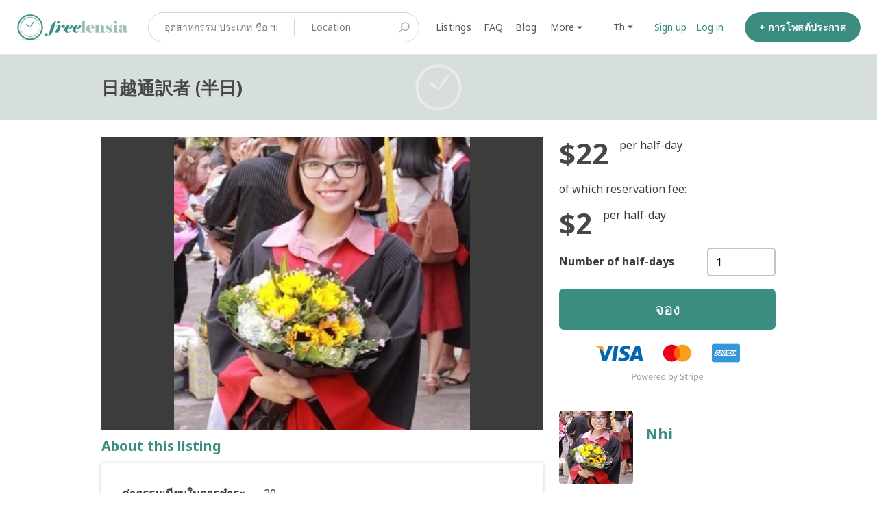

--- FILE ---
content_type: text/html; charset=utf-8
request_url: https://www.freelensia.com/th-TH/listings/490526-%E6%97%A5%E8%B6%8A%E9%80%9A%E8%A8%B3%E8%80%85-%E5%8D%8A%E6%97%A5
body_size: 23251
content:
<!DOCTYPE html>
<!--[if lt IE 7]> <html lang="en" class="no-js oldie ie6"> <![endif]-->
<!--[if IE 7 ]> <html lang="en" class="no-js oldie ie7"> <![endif]-->
<!--[if IE 8 ]> <html lang="en" class="no-js oldie ie8"> <![endif]-->
<!--[if (gt IE 8)|!(IE)]><!--> <html lang="th-TH" class="no-js"> <!--<![endif]-->
<head>
<meta charset='utf-8'>
<script>
  function onDocumentReady(fn) {
    if (document.attachEvent ? document.readyState === "complete" : document.readyState !== "loading"){
      fn();
    } else {
      document.addEventListener('DOMContentLoaded', fn);
    }
  };
</script>
<script type="text/javascript">
 (function(exports) {
   exports.ampClient = {
     logEvent: function(eventType, eventProperties, opt_callback) {
         // No-op
         opt_callback();
     }
   }
 })(window);

</script>


<script>
if (typeof onDocumentReady === 'undefined') { onDocumentReady = function() {}; }
<!-- - if google_analytics_key -->
<!-- = render partial: "analytics/customer_analytics", locals: {google_analytics_key: google_analytics_key} -->
</script>


<style>
  @import url(//fonts.googleapis.com/css?family=Source+Sans+Pro:400,600,700&subset=latin-ext);
</style>
<style type="text/css">
 /**
  * The fonts included are copyrighted by the vendor listed below.
  *
  * Vendor:      Mark Simonson Studio
  * License URL: https://www.fontspring.com/licenses/mark-simonson-studio/webfont
  *
  *
  */


 @font-face {
   /* 'ProximaNovaSoft-Regular' */
   font-family: 'Proxima Nova Soft';
   src: url('https://assets-sharetribecom.sharetribe.com/webfonts/proximanovasoft/proximanovasoft-regular-webfont.eot');
   src: url('https://assets-sharetribecom.sharetribe.com/webfonts/proximanovasoft/proximanovasoft-regular-webfont.eot?#iefix') format('embedded-opentype'),
   url('https://assets-sharetribecom.sharetribe.com/webfonts/proximanovasoft/proximanovasoft-regular-webfont.woff2') format('woff2'),
   url('https://assets-sharetribecom.sharetribe.com/webfonts/proximanovasoft/proximanovasoft-regular-webfont.woff') format('woff'),
   url('https://assets-sharetribecom.sharetribe.com/webfonts/proximanovasoft/proximanovasoft-regular-webfont.ttf') format('truetype'),
   url('https://assets-sharetribecom.sharetribe.com/webfonts/proximanovasoft/proximanovasoft-regular-webfont.svg#proxima_nova_softregular') format('svg');
   font-weight: 400;
   font-style: normal;
 }

 @font-face {
   /* 'ProximaNovaSoft-Medium' */
   font-family: 'Proxima Nova Soft';
   src: url('https://assets-sharetribecom.sharetribe.com/webfonts/proximanovasoft/proximanovasoft-medium-webfont.eot');
   src: url('https://assets-sharetribecom.sharetribe.com/webfonts/proximanovasoft/proximanovasoft-medium-webfont.eot?#iefix') format('embedded-opentype'),
   url('https://assets-sharetribecom.sharetribe.com/webfonts/proximanovasoft/proximanovasoft-medium-webfont.woff2') format('woff2'),
   url('https://assets-sharetribecom.sharetribe.com/webfonts/proximanovasoft/proximanovasoft-medium-webfont.woff') format('woff'),
   url('https://assets-sharetribecom.sharetribe.com/webfonts/proximanovasoft/proximanovasoft-medium-webfont.ttf') format('truetype'),
   url('https://assets-sharetribecom.sharetribe.com/webfonts/proximanovasoft/proximanovasoft-medium-webfont.svg#proxima_nova_softmedium') format('svg');
   font-weight: 500;
   font-style: normal;
 }

 @font-face {
   /* 'ProximaNovaSoft-Semibold' */
   font-family: 'Proxima Nova Soft';
   src: url('https://assets-sharetribecom.sharetribe.com/webfonts/proximanovasoft/proximanovasoft-semibold-webfont.eot');
   src: url('https://assets-sharetribecom.sharetribe.com/webfonts/proximanovasoft/proximanovasoft-semibold-webfont.eot?#iefix') format('embedded-opentype'),
   url('https://assets-sharetribecom.sharetribe.com/webfonts/proximanovasoft/proximanovasoft-semibold-webfont.woff2') format('woff2'),
   url('https://assets-sharetribecom.sharetribe.com/webfonts/proximanovasoft/proximanovasoft-semibold-webfont.woff') format('woff'),
   url('https://assets-sharetribecom.sharetribe.com/webfonts/proximanovasoft/proximanovasoft-semibold-webfont.ttf') format('truetype'),
   url('https://assets-sharetribecom.sharetribe.com/webfonts/proximanovasoft/proximanovasoft-semibold-webfont.svg#proxima_nova_softsemibold') format('svg');
   font-weight: 600;
   font-style: normal;
 }

 @font-face {
   /* 'ProximaNovaSoft-Bold' */
   font-family: 'Proxima Nova Soft';
   src: url('https://assets-sharetribecom.sharetribe.com/webfonts/proximanovasoft/proximanovasoft-bold-webfont.eot');
   src: url('https://assets-sharetribecom.sharetribe.com/webfonts/proximanovasoft/proximanovasoft-bold-webfont.eot?#iefix') format('embedded-opentype'),
   url('https://assets-sharetribecom.sharetribe.com/webfonts/proximanovasoft/proximanovasoft-bold-webfont.woff2') format('woff2'),
   url('https://assets-sharetribecom.sharetribe.com/webfonts/proximanovasoft/proximanovasoft-bold-webfont.woff') format('woff'),
   url('https://assets-sharetribecom.sharetribe.com/webfonts/proximanovasoft/proximanovasoft-bold-webfont.ttf') format('truetype'),
   url('https://assets-sharetribecom.sharetribe.com/webfonts/proximanovasoft/proximanovasoft-bold-webfont.svg#proxima_nova_softbold') format('svg');
   font-weight: 700;
   font-style: normal;
 }
</style>

<meta content='width=device-width, initial-scale=1.0, user-scalable=no' name='viewport'>
<meta content='website' property='og:type'>
<meta content='th-TH' http-equiv='content-language'>
<meta content='summary' name='twitter:card'>
<link href='https://cdnjs.cloudflare.com/ajax/libs/fancybox/3.0.47/jquery.fancybox.min.css' rel='stylesheet'>
<!-- Additional meta tags for SEO, etc. -->

<title>日越通訳者 (半日) - Freelensia</title>
<meta content='日越通訳者 (半日) - Freelensia' property='og:title'>
<meta content='日越通訳者 (半日) - Freelensia' name='twitter:title'>
<meta content='Nhi' name='author'>
<meta content='日越通訳者' name='keywords'>
<meta content='https://www.freelensia.com/th-TH/listings/490526-%E6%97%A5%E8%B6%8A%E9%80%9A%E8%A8%B3%E8%80%85-%E5%8D%8A%E6%97%A5' property='og:url'>
<meta content='https://www.freelensia.com' name='identifier-url'>
<meta content='Freelensia' name='copyright'>
<meta content='https://www.freelensia.com/th-TH/listings/490526-%E6%97%A5%E8%B6%8A%E9%80%9A%E8%A8%B3%E8%80%85-%E5%8D%8A%E6%97%A5' name='twitter:url'>
<meta content='Freelensia' property='og:site_name'>
<meta content='ทุกเวลา ทุกสถานที่ และทุกภาษา - จองล่ามออนไลน์' name='description'>
<meta content='ทุกเวลา ทุกสถานที่ และทุกภาษา - จองล่ามออนไลน์' property='og:description'>
<meta content='ทุกเวลา ทุกสถานที่ และทุกภาษา - จองล่ามออนไลน์' name='twitter:description'>
<meta content='https://freelensia-images.s3-ap-southeast-1.amazonaws.com/images/listing_images/images/1228478/medium/thienn.jpg?1577345642' property='og:image'>
<meta content='360' property='og:image:width'>
<meta content='270' property='og:image:height'>
<meta content='https://freelensia-images.s3-ap-southeast-1.amazonaws.com/images/listing_images/images/1228478/medium/thienn.jpg?1577345642' name='twitter:image'>
<link href='https://www.freelensia.com/th-TH/listings/490526-%E6%97%A5%E8%B6%8A%E9%80%9A%E8%A8%B3%E8%80%85-%E5%8D%8A%E6%97%A5' rel='canonical'>
<meta content='th_TH' property='og:locale'>
<meta content='@freelensia' name='twitter:site'>
<!-- CSS -->
<link rel="stylesheet" media="screen" href="/assets/application-6bd0a02d16d3ee927f2791e6a35c10529bf34ac351815b9d81ef7907552bc39a.css" />
<style>
  button,.button,.big-button,.inline-big-button,.tribe-actions,.marketplace-lander button.action-button,.noUi-connect,.pagination .current,.toggle-menu a:hover,.toggle-menu .toggle-menu-link:hover,.badge,.enabled-book-button,.disabled-book-button,.message-book-button,.listing-shape-delete-button { background: #3c8d81; }
  button:hover,.button:hover,.big-button:hover,.inline-big-button:hover,.tribe-actions a:hover,.marketplace-lander button.action-button:hover,.home-toolbar-button-group-button:hover,.home-toolbar-show-filters-button:hover,.enabled-book-button:hover,.disabled-book-button:hover,.message-book-button:hover,.listing-shape-delete-button:hover { background: #347b71; }
  button:active,.button:active,.big-button:active,.inline-big-button:active,.home-toolbar-button-group-button:active,.home-toolbar-show-filters-button:active,.enabled-book-button:active,.disabled-book-button:active,.message-book-button:active,.listing-shape-delete-button:active { background: #2d6960; }
  .feed-actions .request-link,.view-item .listing-icons a:hover,.pagination a,a,.checkbox-option-checkmark { color: #3c8d81; }
  .feed-actions .request-link:hover,a:hover { color: #255750; }
  .marketplace-lander figure.marketplace-cover { background-image: url("https://freelensia-images.s3-ap-southeast-1.amazonaws.com/images/communities/cover_photos/40017/hd_header/For_1920-450.png?1515171431"); }
  .marketplace-lander figure.marketplace-cover-small { background-image: url("https://freelensia-images.s3-ap-southeast-1.amazonaws.com/images/communities/small_cover_photos/40017/hd_header/For_1920-96.png?1515171666"); }
  .marketplace-lander .marketplace-lander-content-title { color: #ffffff; }
  .marketplace-lander .marketplace-lander-content-description { color: #ffffff; }
  .datepicker table tr td.active:hover,.datepicker table tr td.active:hover:hover,.datepicker table tr td.active.disabled:hover,.datepicker table tr td.active.disabled:hover:hover,.datepicker table tr td.active:focus,.datepicker table tr td.active:hover:focus,.datepicker table tr td.active.disabled:focus,.datepicker table tr td.active.disabled:hover:focus,.datepicker table tr td.active:active,.datepicker table tr td.active:hover:active,.datepicker table tr td.active.disabled:active,.datepicker table tr td.active.disabled:hover:active,.datepicker table tr td.active.active,.datepicker table tr td.active:hover.active,.datepicker table tr td.active.disabled.active,.datepicker table tr td.active.disabled:hover.active,.open .dropdown-toggle.datepicker table tr td.active,.open .dropdown-toggle.datepicker table tr td.active:hover,.open .dropdown-toggle.datepicker table tr td.active.disabled,.open .dropdown-toggle.datepicker table tr td.active.disabled:hover,.datepicker table tr td.day.range,.datepicker table tr td.day.selected { background-color: #3c8d81; }
  .datepicker table tr td.day:hover,.datepicker table tr td.day.range:hover,.datepicker table tr td.day.range:hover:hover,.datepicker table tr td.day.selected:hover,.datepicker table tr td.day.selected:hover:hover { background-color: #347b71; }
  a:active { color: #16342f; }
  .toggle-menu a.login-form:hover,.toggle-menu .toggle-menu-item.login-form:hover,.toggle-menu .login-form.toggle-menu-title:hover { color: #6ec1b5; }
  .new-listing-link { background: #2ab865; }
  .new-listing-link:hover { background: #25a35a; }
  .new-listing-link:active { background: #218e4e; }
  .header-wide-logo { background-image: url("https://freelensia-images.s3-ap-southeast-1.amazonaws.com/images/communities/wide_logos/40017/header/Freelensia_Platform_Logo.png?1567706105"); }
  .header-square-logo { background-image: url("https://freelensia-images.s3-ap-southeast-1.amazonaws.com/images/communities/logos/40017/header_icon/Clock_with_freelensia_square_%28font_elephant__for_facebook_profile%29.jpg?1490554629"); }
  .home-toolbar-button-group-button.selected,.home-toolbar-show-filters-button.selected { background-color: #3c8d81; border-color: #2d6960; }
  @media (min-width: 48em) {
  .feed-actions .request-link,.view-item .button,.view-profile .button,.view-profile .add-profile-picture-link { background: #3c8d81; }
  .feed-actions .request-link:hover,.view-item .button:hover,.view-profile .button:hover { background: #347b71; }
  .feed-actions .request-link:active,.view-item .button:active,.view-profile .button:active,.view-profile .add-profile-picture-link:hover { background: #2d6960; }
  .feed-map-link a.map-link:hover { color: #3c8d81; }
  }
  @media (-webkit-min-device-pixel-ratio: 1.5) {
  .header-wide-logo { background-image: url("https://freelensia-images.s3-ap-southeast-1.amazonaws.com/images/communities/wide_logos/40017/header_highres/Freelensia_Platform_Logo.png?1567706105"); }
  .header-square-logo { background-image: url("https://freelensia-images.s3-ap-southeast-1.amazonaws.com/images/communities/logos/40017/header_icon_highres/Clock_with_freelensia_square_%28font_elephant__for_facebook_profile%29.jpg?1490554629"); }
  }
  @media (min-resolution: 144dpi) {
  .header-wide-logo { background-image: url("https://freelensia-images.s3-ap-southeast-1.amazonaws.com/images/communities/wide_logos/40017/header_highres/Freelensia_Platform_Logo.png?1567706105"); }
  .header-square-logo { background-image: url("https://freelensia-images.s3-ap-southeast-1.amazonaws.com/images/communities/logos/40017/header_icon_highres/Clock_with_freelensia_square_%28font_elephant__for_facebook_profile%29.jpg?1490554629"); }
  }
</style>

<style>
.footer__container--dark .footer__social-media-link > svg {
fill: #FFFFFF;
}
.footer__container--dark .footer__social-media-link:hover > svg {
fill: #D9D9D9;
}
.footer__container--dark .footer__social-media-link > svg .icon-with-stroke {
stroke: #FFFFFF;
}
.footer__container--dark .footer__social-media-link:hover > svg .icon-with-stroke {
stroke: #D9D9D9;
}
.footer__container--light .footer__social-media-link > svg {
fill: #3C8D81;
}
.footer__container--light .footer__social-media-link:hover > svg {
fill: rgb(60,141,129, 0.5);
}
.footer__container--light .footer__social-media-link > svg .icon-with-stroke {
stroke: #3C8D81;
}
.footer__container--light .footer__social-media-link:hover > svg .icon-with-stroke {
stroke: rgb(60,141,129, 0.5);
}
.footer__container--marketplace_color {
background-color: #3C8D81;
}
.footer__container--marketplace_color .footer__social-media-link > svg {
fill: #FFFFFF;
}
.footer__container--marketplace_color .footer__social-media-link:hover > svg {
fill: #D9D9D9;
}
.footer__container--marketplace_color .footer__social-media-link > svg .icon-with-stroke {
stroke: #FFFFFF;
}
.footer__container--marketplace_color .footer__social-media-link:hover > svg .icon-with-stroke {
stroke: #D9D9D9;
}
.footer__container--logo .footer__social-media-link > svg {
fill: rgb(60,60,60);
}
.footer__container--logo .footer__social-media-link:hover > svg {
fill: rgb(60,60,60, 0.5);
}
.footer__container--logo .footer__social-media-link > svg .icon-with-stroke {
stroke: rgb(217,217,217);
}
.footer__container--logo .footer__social-media-link:hover > svg .icon-with-stroke {
stroke: rgb(217,217,217, 0.5);
}
</style>

<link rel="stylesheet" media="screen" href="/assets/app-bundle-6ceb5b4033f5186220818e5787b4d799da254c1d900ae6c9b35f0f3b91b07aa2.css" />
<!-- Modernizr, in the head tag, right after stylesheets, for best performance: -->
<script src="/assets/modernizr.min-d37c074a67e80ccdc070c470e7679a75e753220e0237f670af2348d7ba88225b.js"></script>
<!-- Detect if JS is enabled. duplicate of what Modernizr is doing, but we plan to get rid of Modernizr at some point. -->
<script>
  document.documentElement.className += ' js-enabled';
</script>
<!-- Android pre Jellybean has an ugly bug, which prevents font-size 0 technique from -->
<!-- removing the spaces between inline-blocks. Remove this piece of code when pre Jellybean becomes unsupported -->
<script>
  Modernizr.addTest('androidPreJellybean', function(){
    var ua = navigator.userAgent;
    if( ua.indexOf("Android") >= 0 ) {
      var androidversion = parseFloat(ua.slice(ua.indexOf("Android")+8));
      return androidversion < 4.1
    }
  });
</script>
<meta name="csrf-param" content="authenticity_token" />
<meta name="csrf-token" content="5gKYwcMZNkEQ9IsGfYBOxybUrmPtgnpxBnr5w7I7NT81CPwAm5b/wPI9UnE2GYyP/FyNTGYV7lYnXwcuOpHJiw==" />
<link href='https://freelensia-images.s3-ap-southeast-1.amazonaws.com/images/listing_images/images/1228478/medium/thienn.jpg?1577345642' rel='image_src'>
<link href='https://freelensia-images.s3-ap-southeast-1.amazonaws.com/images/communities/favicons/40017/favicon/1a_White_inside_white_outside.png?1684803955' rel='shortcut icon'>
<link href='https://freelensia-images.s3-ap-southeast-1.amazonaws.com/images/communities/logos/40017/apple_touch/Clock_with_freelensia_square_%28font_elephant__for_facebook_profile%29.jpg?1490554629' rel='apple-touch-icon-precomposed'>
<link rel="alternate" type="application/atom+xml" title="ATOM" href="https://www.freelensia.com/listings.atom?locale=th-TH" />
<!-- FB Meta Tag for FLS Avatar-->
<meta property="fb:pages" content="112953680124757" />

<!-- Google+ Meta Tag for FLS Avatar-->
<meta name="google-site-verification" content="KKJvEikgK2rAce1YK_a9uxsg5hUjHoTdDGtW4NOwhys" />

<!--202010 Naver Meta Tag -->
<meta name="naver-site-verification" content="c14753a4e13e6f90f94e5036a756e5ac84019f93" />


<!-- Google+ Authorship -->
<link rel="author" href="https://plus.google.com/106669183247173004321/posts"/>
<!--Import notosans-->
<link href="https://fonts.googleapis.com/css?family=Noto+Sans:400,700" rel="stylesheet">

<meta name="viewport" content="width=device-width, initial-scale=1, maximum-scale=1, user-scalable=no">

<!-- BEGIN JIVOSITE CODE {literal} -->
<script type='text/javascript'>
  (function () {
    var widget_id = 'Y99FQnZjfU';
    var d = document;
    var w = window;

    function l() {
      var s = document.createElement('script');
      s.type = 'text/javascript';
      s.async = true;
      s.src = '//code.jivosite.com/script/geo-widget/' + widget_id;
      var ss = document.getElementsByTagName('script')[0];
      ss.parentNode.insertBefore(s, ss);
    }

    if (d.readyState == 'complete') {
      l();
    } else {
      if (w.attachEvent) {
        w.attachEvent('onload', l);
      } else {
        w.addEventListener('load', l, false);
      }
    }
  })();</script>
<!-- {/literal} END JIVOSITE CODE -->

<script
        src="https://code.jquery.com/jquery-3.2.1.slim.min.js"
        integrity="sha256-k2WSCIexGzOj3Euiig+TlR8gA0EmPjuc79OEeY5L45g="
        crossorigin="anonymous"></script>

<!--BEGIN Freelensia Code-->
<style>

    /*Hide sign up button*/
    #homepage-filters > section > div > figure > div > .search-form {
        display: none;
    }

    /*Remove warning sign under display name in user profile view*/
    #person_settings_form > .edit_person > .alert-box-icon:nth-child(9),
    #person_settings_form > .edit_person > .alert-box-icon:nth-child(9) + small {
        display: none;
    }

    /*Remove "What is this?" next to invite code*/
    #help_invitation_code_link {
        display: none;
    }

    /*Customize cover photo (landing photo) title and description*/
    /*1. Main View*/
    .marketplace-lander .marketplace-lander-content-title {
        color: #ffffff;
        font-family: 'Noto Sans', sans-serif;
        font-size: 40px; /* Change font size of 1st line text*/
        max-width: 45%; /*ensures text does not cross into the clock*/
        line-height: 1.2em; /*adjust the space between 2 lines*/
        margin-bottom: 0;
        margin-top: 30px;
        margin-left: 5px;
        text-align: left;
        padding-left: 0;
    }

    .marketplace-lander .marketplace-lander-content-description {
        font-size: 31px; /* Change font size of second line text*/
        font-family: 'Noto Sans', sans-serif; /* Using imported noto sans*/
        max-width: 44%; /*ensures text does not cross into the clock*/
        margin-top: 5px;
        font-weight: 100;
        text-align: left;
        margin-left: 5px;
        padding-left: 0px;
    }

    .marketplace-lander figure.marketplace-cover {
        max-width: 100%;
        height: auto;
    }

    /*2. Ipad horizontal*/
    @media (min-width: 1024px) and (max-width: 1099px) {

        .marketplace-lander .marketplace-lander-content-title {
            font-size: 22px;
        }

        .marketplace-lander .marketplace-lander-content-description {
            font-size: 18px;
        }
    }

    /*3. Ipad vertical (md)*/
    @media (min-width: 731px) and (max-width: 1023px) {

        .marketplace-lander .marketplace-lander-content-title {
            margin-top: 0;
            font-size: 19px;
        }

        .marketplace-lander .marketplace-lander-content-description {
            font-size: 16px;
        }
    }

    /*4. Big phone or smaller tablet - Sm*/
    @media (max-width: 730px) {
        .coverimage .marketplace-cover {
            background: #398D81 !important;
        }

        .marketplace-lander .marketplace-lander-content-title {
            margin-top: 0;
            text-align: center;
            max-width: 100%; /*allows text to flow freely for vertical phone as there are no images on the right side*/
        }

        .marketplace-lander .marketplace-lander-content-description {
            text-align: center;
            max-width: 100%; /*allows text to flow freely for vertical phone as there are no images on the right side*/
        }
    }

    /*5. Small phone - xs*/

    @media (max-width: 575px) {
        .marketplace-lander .marketplace-lander-content-title {
            font-size: 20px;
            max-width: 100%; /*allows text to flow freely for vertical phone as there are no images on the right side*/
        }

        .marketplace-lander .marketplace-lander-content-description {
            font-size: 16px;
            max-width: 100%; /*allows text to flow freely for vertical phone as there are no images on the right side*/
        }
    }

    /**
     * >>> 20191030 Troubleshoot highlight feature
     * Disable resize text area
     */
    textarea {
      resize: none;
    }

    /*<!--  Warning texts when user inputs contact information-- >*/
    .warned-input {
        border-color: #FF0000;
        -webkit-box-shadow: inset 0 1px 1px rgba(0, 0, 0, .075), 0 0 6px #ce8483;
        box-shadow: inset 0 1px 1px rgba(0, 0, 0, .075), 0 0 6px #ce8483;
    }

    .personal-info-warning {
        color: #FF0000;
        margin: 5px 0;
        position: relative;
        z-index: 1;
    }

    .hwt-container {
        position: relative;
        overflow: hidden !important;
        -webkit-text-size-adjust: none !important;
    }

    .hwt-backdrop {
        position: absolute !important;
        top: 0 !important;
        right: -99px !important;
        bottom: 0 !important;
        left: 0 !important;
        overflow-x: hidden !important;
        overflow-y: auto !important;

        /**
         * >>> 20191117 Update highlight and clean up - Start
         * Update the backdrop in mobile screens to fix incorrect position
         */
        // padding-right: 99px !important;
        padding: 0.43em 0.65em;
        padding-right: 112px !important;
    }

    @media (min-width: 768px) {
      .hwt-backdrop {
        padding: 0.65em 0.8em;
      }
    }
    /** >>> 20191117 Update highlight and clean up - End */

    .hwt-highlights {
        width: auto !important;
        height: auto !important;
        border-color: transparent !important;
        white-space: pre-wrap !important;
        word-wrap: break-word !important;
        color: transparent !important;
        overflow: hidden !important;

        // >>> 20191030 Troubleshoot highlight feature
        margin-right: 0.81rem;
    }

    .hwt-input {
        display: block !important;
        position: relative !important;
        margin: 0;
        padding: 0;
        border-radius: 0;
        font: inherit;
        overflow-x: hidden !important;
        overflow-y: auto !important;
    }

    .hwt-content {
        background: none transparent !important;
    }

    .hwt-content mark {
        padding: 0 !important;
        color: inherit;
    }

    /**
     * >>> 20191107 Update youtube display and tab line wrap - Start
     * Make youtube iframe inside blog post looks good at mobile view
     * Previously, youtube plugin of CKeditor set a fixed size for youtube's iframe
     * Apply this css to make the youtube's iframe responsive in mobile breakpoints
     */
    @media (max-width: 1023px) {
      p iframe {
        max-width: 100%;
        height: 100%;
        min-height: 50vw;
      }
    }

    /**
     * Reduce font size for the tab in smallest mobile breakpoint (iPhone 5/SE)
     * Currently, the tab wraps in iPhone 5's screen for all languages
     */
    @media (max-width: 375px) {
      .section-container .section-row .tab ul li a {
        font-size: 18px;
      }
    }

    /**
     * In mobile breakpoints, for `fr` and `ja, calculate font size base on percent of screenwidth
     * This helps the font size scale follow view width: not too small on big screen, not too big on small screen
     */
    @media (max-width: 575px) {
      .landing-tab-fr, .landing-tab-ja {
        font-size: 3.39vw !important;
      }
    }
    /** >>> 20191107 Update youtube display and tab line wrap - End */
</style>
<script>
  // Declare multi language dictionary
  var dict;
  var messages = dict = {
    vi: {
      personalInfoWarning: "Xin vui lòng không nhập thông tin liên lạc hoặc những link không được duyệt trên Freelensia. Nếu bạn vi phạm, tài khoản của bạn sẽ bị đóng và sự kiện của bạn sẽ bị hủy mà không có bồi thường.",
      accountLockedWarning: "Ban quản trị đã khóa tài khoản của bạn. Bạn có thể <a href=/en/user_feedbacks/new>liên hệ với Ban quản trị</a> nếu bạn có thắc mắc về tài khoản của mình."
    },
    ja: {
      personalInfoWarning: "フリレンシア上に連絡先や承認されていないリンクを入力しないでください。違反が発生する場合、アカウントを停止させイベントを無償でキャンセルいたします。",
      accountLockedWarning: "このアカウントは管理者よりロックされました。アカウントについてご質問がある場合、<a href=/en/user_feedbacks/new>管理者へお問い合わせ</a>ください。"
    },
    zh: {
      personalInfoWarning: "请勿在Freelensia上输入联系信息或未经授权的链接。 如果您违反此规定，您的帐户将被暂停，您的活动将被取消而不予赔偿。",
      accountLockedWarning: "此帐户已被管理员锁定。如果您对您的帐户有任何疑问，<a href=“user_feedbacks/new”>请联系管理员</a>。"
    },
    fr: {
      personalInfoWarning: "Veuillez ne pas entrer des informations de contact ou des liens non autorisés sur Freelensia. Si vous ne respectez pas cette règle, votre compte sera suspendu et votre événement sera annulé sans compensation.",
      accountLockedWarning: "Les administrateurs ont verouillé cet compte. Si vous avez des questions, veuillez  <a href=“user_feedbacks/new”>les contacter</a>."
    },
    en: {
      personalInfoWarning: "Please do not input contact information or unauthorized links on Freelensia. If you violate this rule, your account will be suspended and your event cancelled with no compensation.",
      accountLockedWarning: "The administrator has locked your account. You may <a href=/en/user_feedbacks/new>contact the administrator</a> if you have questions about your account."
    }
  };
  // Determine current language,
  var lang = ($('html').prop('lang') || '').toLowerCase();
  //Select dictionary of this session
  //If lang not available in defined dict, using 'en' as default option;
  messages = messages[lang] || messages['en'];


  $(document).ready(function () {

    //get current url
    var url = window.location.href;
//Get listing price quantity text
    var listing_price_quantity = $('.listing-price-quantity').text();

//Show Contact admin button for admin profile (removed 20180331 because now we can moderate profile messages)
    // if url contains "/siteadmin"
 //   if (url.indexOf('/siteadmin') > 0) {
      // show
 //     $('a.profile-contact-link').css('display', 'table');
      // hide
 //     $('a.profile-contact-link').css('display', 'none');
 //   }

//Removed the part that replacse the word "price" with "reservation fee" in different languages

    localStorage.setItem('banned_msg', messages.accountLockedWarning);
    // Modify banned message content
    if (url.indexOf('/access_denied') > 0) {
      //set message
      $('#new-message-form').html(localStorage.getItem('banned_msg'));
    }

    /**
     * >>> 20191107 Update youtube display and tab line wrap
     * Add custom class for homepage's tabs. This code is temporary placed here as we are having
     * a bug on backend which detect user's locale incorrectly on home page. Once this bug is solved,
     * we should move this code to backend
     */
    const numOfSlashChar = document.URL.match(/\//g).length;
    if (numOfSlashChar === 3 || numOfSlashChar === 2) { // URL is in format: https://freelensia.com/en or https://freelensia.com
      const locale = (/\/[a-z]{2}$/.exec(document.URL) || [lang])[0].replace('/', '');
      $('.section-container > .section-row > .tab > ul > li > a').addClass(`landing-tab-${locale}`);
    }


    /*Main function of Don*/
    mainFunction();
    /*End Main function of Don*/

  });

  function mainFunction() {

    //==========================================
    // Process to remove "received $60";
    //==========================================

    var markedText = "'accepted the request, received payment for $60'";
    //select and remove;
    $('a.conversation-title-link:contains(' + markedText + ')').remove();

    warningText(messages);

    //=======================================
    // Process remove received money
    //=======================================
    function removeReceivedPayment() {
      // Get list green message
      $('.message-mood-positive p').map(function (id, el) {
        // Get text of it
        var text = $(el).text();
        if (/,|、/.test(text) && /\$/.test(text)) {
          //determine separator
          var separator = text.search(',') !== -1 ? "," : "、";
          console.log(separator);
          //split
          var splited = text.split(separator);
          // Replace new text
          $(el).text(splited[0]);
        }
      });
    }
    removeReceivedPayment();

  }

  //=======================================
  // Process typing personal info warning;
  //=======================================

  function warningText(messages) {
    //Lib, Don't customize
    !function (t) {
      var e = "hwt", i = function (t, e) {
        this.init(t, e)
      };
      i.prototype = {
        init: function (t, e) {
          this.$el = t, e.onRanges = e.onRanges || function () {
          }, "function" === this.getType(e) && (e = {highlight: e}), "custom" === this.getType(e) ? (this.highlight = e, this.generate()) : console.error("valid config object not provided")
        }, getType: function (t) {
          var e = typeof t;
          if (!t) return "falsey";
          if (Array.isArray(t)) return 2 === t.length && "number" == typeof t[0] && "number" == typeof t[1] ? "range" : "array";
          if ("object" === e) {
            if (t instanceof RegExp) return "regexp";
            if (t.hasOwnProperty("highlight")) return "custom"
          } else if ("function" === e || "string" === e) return e;
          return "other"
        }, generate: function () {
          switch (this.$el.addClass("hwt-input hwt-content").on("input.hwt change", this.handleInput.bind(this)).on("scroll.hwt", this.handleScroll.bind(this)), this.$highlights = t("<div>", {class: "hwt-highlights hwt-content"}), this.$backdrop = t("<div>", {class: "hwt-backdrop"}).append(this.$highlights), this.$container = t("<div>", {class: "hwt-container"}).insertAfter(this.$el).append(this.$backdrop, this.$el).on("scroll", this.blockContainerScroll.bind(this)), this.browser = this.detectBrowser(), this.browser) {
            case"firefox":
              this.fixFirefox();
              break;
            case"ios":
              this.fixIOS();
            /**
             * >>> 20191117 Update highlight and clean up
             * Move below code from js to css and apply @media query for small screens
             */
            //   break;
            // /**
            //    * >>> 20191030 Troubleshoot highlight feature
            //    * Adjust size of the backdrop to match with the text area
            //    */
            // default:
            //   this.$backdrop.css({
            //     padding: "0.65em 0.8em"
            //   })
          }
          var self = this;
          setInterval(function () {
            self.handleInput();
          }, 100);
          this.isGenerated = !0, this.handleInput()
        }, detectBrowser: function () {
          var t = window.navigator.userAgent.toLowerCase();
          return -1 !== t.indexOf("firefox") ? "firefox" : t.match(/msie|trident\/7|edge/) ? "ie" : t.match(/ipad|iphone|ipod/) && -1 === t.indexOf("windows phone") ? "ios" : "other"
        }, fixFirefox: function () {
          var t = this.$highlights.css(["padding-top", "padding-right", "padding-bottom", "padding-left"]),
              e = this.$highlights.css(["border-top-width", "border-right-width", "border-bottom-width", "border-left-width"]);
          this.$highlights.css({
            padding: "0",
            "border-width": "0"
          }), this.$backdrop.css({
            "margin-top": "+=" + t["padding-top"],
            "margin-right": "+=" + t["padding-right"],
            "margin-bottom": "+=" + t["padding-bottom"],
            "margin-left": "+=" + t["padding-left"]
          }).css({
            "margin-top": "+=" + e["border-top-width"],
            "margin-right": "+=" + e["border-right-width"],
            "margin-bottom": "+=" + e["border-bottom-width"],
            "margin-left": "+=" + e["border-left-width"]
          })
        }, fixIOS: function () {
          this.$highlights.css({"padding-left": "+=3px", "padding-right": "+=3px"})
        }, handleInput: function (t) {
          var e = this.$el.val(), i = this.getRanges(e, this.highlight);
          this.highlight.onRanges && this.highlight.onRanges.bind(this.$el)(i);
          var n = this.removeStaggeredRanges(i), r = this.getBoundaries(n);
          this.renderMarks(r)
        }, getRanges: function (t, e) {
          switch (this.getType(e)) {
            case"array":
              return this.getArrayRanges(t, e);
            case"function":
              return this.getFunctionRanges(t, e);
            case"regexp":
              return this.getRegExpRanges(t, e);
            case"string":
              return this.getStringRanges(t, e);
            case"range":
              return this.getRangeRanges(t, e);
            case"custom":
              return this.getCustomRanges(t, e);
            default:
              if (!e) return [];
              console.error("unrecognized highlight type")
          }
        }, getArrayRanges: function (t, e) {
          var i = e.map(this.getRanges.bind(this, t));
          return Array.prototype.concat.apply([], i)
        }, getFunctionRanges: function (t, e) {
          return this.getRanges(t, e(t))
        }, getRegExpRanges: function (t, e) {
          for (var i, n = []; null !== (i = e.exec(t)) && (n.push([i.index, i.index + i[0].length]), e.global);) ;
          return n
        }, getStringRanges: function (t, e) {
          for (var i = [], n = t.toLowerCase(), r = e.toLowerCase(), s = 0; -1 !== (s = n.indexOf(r, s));) i.push([s, s + r.length]), s += r.length;
          return i
        }, getRangeRanges: function (t, e) {
          return [e]
        }, getCustomRanges: function (t, e) {
          var i = this.getRanges(t, e.highlight);
          return e.className && i.forEach(function (t) {
            t.className ? t.className = e.className + " " + t.className : t.className = e.className
          }), i
        }, removeStaggeredRanges: function (t) {
          var e = [];
          return t.forEach(function (t) {
            e.some(function (e) {
              return (t[0] > e[0] && t[0] < e[1]) !== (t[1] > e[0] && t[1] < e[1])
            }) || e.push(t)
          }), e
        }, getBoundaries: function (t) {
          var e = [];
          return t.forEach(function (t) {
            e.push({type: "start", index: t[0], className: t.className}), e.push({type: "stop", index: t[1]})
          }), this.sortBoundaries(e), e
        }, sortBoundaries: function (t) {
          t.sort(function (t, e) {
            return t.index !== e.index ? e.index - t.index : "stop" === t.type && "start" === e.type ? 1 : "start" === t.type && "stop" === e.type ? -1 : 0
          })
        }, renderMarks: function (t) {
          var e = this.$el.val();
          t.forEach(function (t, i) {
            var n;
            n = "start" === t.type ? "{{hwt-mark-start|" + i + "}}" : "{{hwt-mark-stop}}", e = e.slice(0, t.index) + n + e.slice(t.index)
          }), e = e.replace(/\n(\{\{hwt-mark-stop\}\})?$/, "\n\n$1"), e = e.replace(/</g, "&lt;").replace(/>/g, "&gt;"), "ie" === this.browser && (e = e.replace(/ /g, " <wbr>")), e = e.replace(/\{\{hwt-mark-start\|(\d+)\}\}/g, function (e, i) {
            var n = t[+i].className;
            return n ? '<mark class="' + n + '">' : "<mark>"
          }), e = e.replace(/\{\{hwt-mark-stop\}\}/g, "</mark>"), this.$highlights.html(e)
        }, handleScroll: function () {
          var t = this.$el.scrollTop();
          this.$backdrop.scrollTop(t);
          var e = this.$el.scrollLeft();

          // >>> 20191030 Troubleshoot highlight feature
          // this.$backdrop.css("transform", e > 0 ? "translateX(" + -e + "px)" : "")
        }, blockContainerScroll: function () {
          this.$container.scrollLeft(0)
        }, destroy: function () {
          this.$backdrop.remove(), this.$el.unwrap().removeClass("hwt-text hwt-input").off(e).removeData(e)
        }
      }, t.fn.highlightWithinTextarea = function (n) {
        return this.each(function () {
          var r = t(this), s = r.data(e);
          if ("string" == typeof n) if (s) switch (n) {
            case"update":
              s.handleInput();
              break;
            case"destroy":
              s.destroy();
              break;
            default:
              console.error("unrecognized method string")
          } else console.error("plugin must be instantiated first"); else s && s.destroy(), (s = new i(r, n)).isGenerated && r.data(e, s)
        })
      }
    }(jQuery);

    //Main Process
    function listenAndHighlight() {
      // Conditions that trigger warning => can customize
      var blacklist = [
        /(e-?mail)|(mail)|(CV)|(@)|(dot)/ig,
        /0\d{2,}/g,  //0 followed by two consecutive digits
        /\.\w{2,}/g //dot followed by two consecutive letters
      ];

      //Stored class,
      var classes = {
        textFields: 'textarea',
        warned: 'warned-input',
        warningMess: 'personal-info-warning'
      };
      var mess = messages.personalInfoWarning || dict.en.personalInfoWarning;
      var alertElement = '<p class="' + classes.warningMess + '">❗ ' + mess + '</p>';
      var options = {
        highlight: blacklist,
        onRanges: function (ranges) {
          /**
           * >>> 20191030 Troubleshoot highlight feature
           * Put the warning message outside of container. This is to maintain position between 
           * the text area and backdrop. Otherwise, the text area will shrink while backdrop 
           * remains the same size, and the hightlight won't match.
           */
          const container = this.parent();
          if (ranges.length) {
            if (!container.next().hasClass(classes.warningMess)) {
              container.after(alertElement);
            }
          }
          else {
            if (container.next().hasClass(classes.warningMess)) {
              container.next().remove();
            }
          }
        }
      };

      $(classes.textFields).highlightWithinTextarea(options);

      //This is for handling lately appended textarea (text field in listing)

      // Marked handled fields
      $(classes.textFields).data('cached', true);

      // On focus check if that fields was cached, if not, we init again
      /**
       * >>> 20190921 Troubleshoot Jivo Chat
       * Highlight text feature applied all to all text area, which cause JIVO CHAT not work
       * This fix is to ignore JIVO CHAT's input from highlight chat feature
       */
      const IGNORED_CLASS_NAMES = ['inputField_2G']
      $(document).on('focus', classes.textFields, function (e) {
        // If this input contains one `IGNORED_CLASS_NAME`, return and do nothing
        const classNameStr = $(this).context.className
        if (classNameStr) {
          const classNames = classNameStr.split(' ')
          const ignoredClass = classNames.filter(value => IGNORED_CLASS_NAMES.indexOf(value) !== -1)
          if (ignoredClass.length > 0) {
            return;
          }
        }

        // if not marked
        if (!$(this).data('cached')) {
          // init again
          $(this).highlightWithinTextarea(options);
          $(this).data('cached', true);
          $(this).focus();
        }
      });
    }

    listenAndHighlight();


  }

  //=======================================
  // End process typing personal info warning;
  //=======================================

</script>
<!--END Freelensia Code-->


</head>

<script src='https://cdn.ckeditor.com/4.11.1/full-all/ckeditor.js'></script>
<body>
<div id='sidewinder-wrapper'>
<script type="application/json" id="js-react-on-rails-context">{"railsEnv":"production","inMailer":false,"i18nLocale":"th-TH","i18nDefaultLocale":"en","rorVersion":"11.3.0","rorPro":false,"href":"https://www.freelensia.com/th-TH/listings/490526-%E6%97%A5%E8%B6%8A%E9%80%9A%E8%A8%B3%E8%80%85-%E5%8D%8A%E6%97%A5","location":"/th-TH/listings/490526-%E6%97%A5%E8%B6%8A%E9%80%9A%E8%A8%B3%E8%80%85-%E5%8D%8A%E6%97%A5","scheme":"https","host":"www.freelensia.com","port":null,"pathname":"/th-TH/listings/490526-%E6%97%A5%E8%B6%8A%E9%80%9A%E8%A8%B3%E8%80%85-%E5%8D%8A%E6%97%A5","search":null,"httpAcceptLanguage":null,"marketplaceId":40017,"loggedInUsername":null,"marketplace_color1":"#3C8D81","marketplace_color2":"#2ab865","marketplace_slogan_color":"#ffffff","marketplace_description_color":"#ffffff","serverSide":false}</script>

<script src="//maps.googleapis.com/maps/api/js?libraries=places&amp;key=AIzaSyB-BEnqJTrinesSh0CajVKQbU-YmHRWQQE"></script>
<div id="topbar-container"><div class="Topbar Topbar__topbar__7GUWt" data-reactroot="" data-reactid="1" data-react-checksum="-845419997"><div class="Topbar__topbarMobileMenu__3z-JE MenuMobile MenuMobile__menuMobile___Ivzx Topbar__topbarMobileMenu__3z-JE" tabindex="0" data-reactid="2"><div style="background-color:#3C8D81;" class="MenuMobile_overlay MenuMobile__overlay__2sZqq" data-reactid="3"></div><div class="MenuLabelMobile MenuMobile__menuLabelMobile__3uXwZ " data-reactid="4"><span class="MenuMobile__menuLabelMobileIcon__14XBz" title="Menu" data-reactid="5"><svg width="18" height="12" viewBox="18 19 18 12" xmlns="http://www.w3.org/2000/svg"><g fill="#34495E" fill-rule="evenodd" transform="translate(18 19)"><rect width="18" height="2" rx="1"/><rect y="5" width="18" height="2" rx="1"/><rect y="10" width="18" height="2" rx="1"/></g></svg></span></div><div class="OffScreenMenu MenuMobile__offScreenMenu__2fKaS" data-reactid="6"><div class="OffScreenMenu_scrollpane MenuMobile__scrollPane__2VvXd" data-reactid="7"><div class="OffScreenMenu_header MenuMobile__offScreenHeader__KnANh" data-reactid="8"><div class="LoginLinks LoginLinks__links__z-Tnd" data-reactid="9"><a class="Link__link__3pNRT LoginLinks__link__1GboG" href="/th-TH/signup" style="color:#3C8D81;" data-reactid="10">Sign up</a><a class="Link__link__3pNRT LoginLinks__link__1GboG" href="/th-TH/login" style="color:#3C8D81;" data-reactid="11">Log in</a></div></div><div class="OffScreenMenu_main MenuMobile__offScreenMain__1ruzb" data-reactid="12"><div class="MenuSection MenuMobile__menuSection__gD-As" data-reactid="13"><div class="MenuSection_title MenuMobile__menuSectionTitle__2HlQg" data-reactid="14">Menu</div><div class="MenuItem MenuItem__menuitem__3_-l_  MenuMobile__menuSectionMenuItem__2yMLC" data-reactid="15"><a class="MenuItem_link MenuItem__menuitemLink__2Eedg MenuMobile__menuSectionMenuItemLink__GfyW6" href="/th-TH" style="color:#3C8D81;" data-reactid="16">Home</a></div><div class="MenuItem MenuItem__menuitem__3_-l_  MenuMobile__menuSectionMenuItem__2yMLC" data-reactid="17"><a class="MenuItem_link MenuItem__menuitemLink__2Eedg MenuMobile__menuSectionMenuItemLink__GfyW6" href="/th-TH/listings" style="color:#3C8D81;" data-reactid="18">Listings</a></div><div class="MenuItem MenuItem__menuitem__3_-l_  MenuMobile__menuSectionMenuItem__2yMLC" data-reactid="19"><a class="MenuItem_link MenuItem__menuitemLink__2Eedg MenuMobile__menuSectionMenuItemLink__GfyW6" href="/th-TH/infos/faq" style="color:#3C8D81;" data-reactid="20">FAQ</a></div><div class="MenuItem MenuItem__menuitem__3_-l_  MenuMobile__menuSectionMenuItem__2yMLC" data-reactid="21"><a class="MenuItem_link MenuItem__menuitemLink__2Eedg MenuMobile__menuSectionMenuItemLink__GfyW6" href="/th-TH/blog" style="color:#3C8D81;" data-reactid="22">Blog</a></div><div class="MenuItem MenuItem__menuitem__3_-l_  MenuMobile__menuSectionMenuItem__2yMLC" data-reactid="23"><a class="MenuItem_link MenuItem__menuitemLink__2Eedg MenuMobile__menuSectionMenuItemLink__GfyW6" href="/th-TH/invitations/new" style="color:#3C8D81;" data-reactid="24">Invite new members</a></div><div class="MenuItem MenuItem__menuitem__3_-l_  MenuMobile__menuSectionMenuItem__2yMLC" data-reactid="25"><a class="MenuItem_link MenuItem__menuitemLink__2Eedg MenuMobile__menuSectionMenuItemLink__GfyW6" href="http://link.freelensia.com/careers-join" target="_blank" rel="noopener noreferrer" style="color:#3C8D81;" data-reactid="26">อาชีพ</a></div></div><!-- react-empty: 27 --></div><div class="OffScreenMenu_footer MenuMobile__offScreenFooter__3sjuV" data-reactid="28"><div class="MobileMenu_languages MenuMobile__languages__1Ekmy" data-reactid="29"><div class="MenuSection_title MenuMobile__menuSectionTitle__2HlQg" data-reactid="30"><span class="MenuMobile__menuSectionIcon__8bMU1" data-reactid="31"><svg width="16" height="16" viewBox="24 23 16 16" xmlns="http://www.w3.org/2000/svg"><g fill="none" fill-rule="evenodd" stroke="#B2B2B2"><path d="M38.708 30.975a6.73 6.73 0 0 1-6.727 6.733c-3.715 0-6.69-3.135-6.69-6.854 0-3.621 2.841-6.412 6.42-6.556a6.67 6.67 0 0 1 6.997 6.677zM31.711 24.297c-3.5 3.792-3.5 8.739 0 13.405M32.295 24.298c3.5 3.791 3.5 8.736 0 13.403M26.166 34.195H37.87M26.403 27.195h11.12M25.292 30.695h13.38"/></g></svg></span><!-- react-text: 32 -->Language<!-- /react-text --></div><div class="LanguagesMobile_languageList MenuMobile__languageList__DS1xm" data-reactid="33"><div class="LanguagesMobile_languageLink MenuMobile__languageLink__1XsC3" data-reactid="34"><a class="Link__link__3pNRT" href="/en/listings/490526-%E6%97%A5%E8%B6%8A%E9%80%9A%E8%A8%B3%E8%80%85-%E5%8D%8A%E6%97%A5" style="color:#3C8D81;" data-reactid="35">English</a></div><div class="LanguagesMobile_languageLink MenuMobile__languageLink__1XsC3" data-reactid="36"><a class="Link__link__3pNRT" href="/vi/listings/490526-%E6%97%A5%E8%B6%8A%E9%80%9A%E8%A8%B3%E8%80%85-%E5%8D%8A%E6%97%A5" style="color:#3C8D81;" data-reactid="37">Tiếng Việt</a></div><div class="LanguagesMobile_languageLink MenuMobile__languageLink__1XsC3" data-reactid="38"><a class="Link__link__3pNRT" href="/ja/listings/490526-%E6%97%A5%E8%B6%8A%E9%80%9A%E8%A8%B3%E8%80%85-%E5%8D%8A%E6%97%A5" style="color:#3C8D81;" data-reactid="39">日本語</a></div><div class="LanguagesMobile_languageLink MenuMobile__languageLink__1XsC3" data-reactid="40"><a class="Link__link__3pNRT" href="/zh/listings/490526-%E6%97%A5%E8%B6%8A%E9%80%9A%E8%A8%B3%E8%80%85-%E5%8D%8A%E6%97%A5" style="color:#3C8D81;" data-reactid="41">中文</a></div><div class="LanguagesMobile_languageLink MenuMobile__languageLink__1XsC3" data-reactid="42"><a class="Link__link__3pNRT" href="/ko/listings/490526-%E6%97%A5%E8%B6%8A%E9%80%9A%E8%A8%B3%E8%80%85-%E5%8D%8A%E6%97%A5" style="color:#3C8D81;" data-reactid="43">한국어</a></div><div class="LanguagesMobile_languageLink MenuMobile__languageLink__1XsC3" data-reactid="44"><a class="Link__link__3pNRT" href="/th-TH/listings/490526-%E6%97%A5%E8%B6%8A%E9%80%9A%E8%A8%B3%E8%80%85-%E5%8D%8A%E6%97%A5" style="color:#4a4a4a;" data-reactid="45">Thai</a></div><div class="LanguagesMobile_languageLink MenuMobile__languageLink__1XsC3" data-reactid="46"><a class="Link__link__3pNRT" href="/es-ES/listings/490526-%E6%97%A5%E8%B6%8A%E9%80%9A%E8%A8%B3%E8%80%85-%E5%8D%8A%E6%97%A5" style="color:#3C8D81;" data-reactid="47">Español</a></div><div class="LanguagesMobile_languageLink MenuMobile__languageLink__1XsC3" data-reactid="48"><a class="Link__link__3pNRT" href="/ru/listings/490526-%E6%97%A5%E8%B6%8A%E9%80%9A%E8%A8%B3%E8%80%85-%E5%8D%8A%E6%97%A5" style="color:#3C8D81;" data-reactid="49">Pусский</a></div><div class="LanguagesMobile_languageLink MenuMobile__languageLink__1XsC3" data-reactid="50"><a class="Link__link__3pNRT" href="/fr/listings/490526-%E6%97%A5%E8%B6%8A%E9%80%9A%E8%A8%B3%E8%80%85-%E5%8D%8A%E6%97%A5" style="color:#3C8D81;" data-reactid="51">Français</a></div><div class="LanguagesMobile_languageLink MenuMobile__languageLink__1XsC3" data-reactid="52"><a class="Link__link__3pNRT" href="/pt-BR/listings/490526-%E6%97%A5%E8%B6%8A%E9%80%9A%E8%A8%B3%E8%80%85-%E5%8D%8A%E6%97%A5" style="color:#3C8D81;" data-reactid="53">Português do Brasil</a></div><div class="LanguagesMobile_languageLink MenuMobile__languageLink__1XsC3" data-reactid="54"><a class="Link__link__3pNRT" href="/ar/listings/490526-%E6%97%A5%E8%B6%8A%E9%80%9A%E8%A8%B3%E8%80%85-%E5%8D%8A%E6%97%A5" style="color:#3C8D81;" data-reactid="55">Arabic</a></div></div></div></div></div></div></div><a class="Logo Topbar__topbarLogo__2_AjG blue Logo__logo__3sGgU" href="/th-TH" style="color:#3C8D81;" data-reactid="56"><img src="/landing_page/logo_blue.png" alt="Freelensia" class="Logo__logoImage__3oOkB" srcset="/landing_page/logo_blue.png 2x" data-reactid="57"/></a><div class="Topbar__topbarMediumSpacer__cbOwg" data-reactid="58"></div><div class="SearchBar__root__2hIPj" data-reactid="59"><button class="SearchBar__mobileToggle__3pjye" data-reactid="60"><div data-reactid="61"><svg width="17" height="17" viewBox="336 14 17 17" xmlns="http://www.w3.org/2000/svg"><g opacity=".7" fill="none" fill-rule="evenodd" transform="matrix(-1 0 0 1 352 15)" stroke-linecap="round" stroke-linejoin="round" stroke-width="1.5"><path d="M11 11l3.494 3.494"/><circle cx="6" cy="6" r="6"/></g></svg>
</div><span class="SearchBar__mobileToggleArrow__25aBI" style="border-bottom-color:transparent;" data-reactid="62"></span></button><form style="background-color:transparent;" class="SearchBar__form__27PQI" data-reactid="63"><input type="search" class="SearchBar__keywordInput__2HTav" placeholder="อุตสาหกรรม ประเภท ชื่อ ฯลฯ" data-reactid="64"/><input type="search" class="SearchBar__locationInput__3g__8" placeholder="Location" autocomplete="off" data-reactid="65"/><button type="submit" class="SearchBar__searchButton__1Ck2b" style="background-color:transparent;" data-reactid="66"><svg width="17" height="17" viewBox="336 14 17 17" xmlns="http://www.w3.org/2000/svg"><g opacity=".7" fill="none" fill-rule="evenodd" transform="matrix(-1 0 0 1 352 15)" stroke-linecap="round" stroke-linejoin="round" stroke-width="1.5"><path d="M11 11l3.494 3.494"/><circle cx="6" cy="6" r="6"/></g></svg>
</button><span class="SearchBar__focusContainer__2uI0-" data-reactid="67"></span></form></div><div class="Topbar__topbarMenuSpacer__3hqBi" data-reactid="68"><div class="MenuPriority MenuPriority__menuPriority__3y3Pu MenuPriority__noPriorityLinks__2I9oP" data-reactid="69"><div class="MenuPriority__priorityLinks__XgHdH" style="position:absolute;top:-2000px;left:-2000px;width:100%;" data-reactid="70"><a data-pid="Listings 0" class="MenuPriority__priorityLink__moBbL" href="/th-TH/listings" data-reactid="71">Listings</a><a data-pid="FAQ 0" class="MenuPriority__priorityLink__moBbL" href="/th-TH/infos/faq" data-reactid="72">FAQ</a><a data-pid="Blog 0" class="MenuPriority__priorityLink__moBbL" href="/th-TH/blog" data-reactid="73">Blog</a><a data-pid="อาชีพ 0" class="MenuPriority__priorityLink__moBbL" href="http://link.freelensia.com/careers-join" target="_blank" rel="noopener noreferrer" data-reactid="74">อาชีพ</a><a data-pid="Invite new members 2" class="MenuPriority__priorityLink__moBbL" href="/th-TH/invitations/new" data-reactid="75">Invite new members</a></div><div class="MenuPriority__hiddenLinks__1LcCU Menu Menu__menu__1nYnK Menu__openOnHover__2oCiU" tabindex="0" data-reactid="76"><div class="MenuLabel Menu__menuLabel__17fat " data-reactid="77"><span class="Menu__menuLabelIcon__3gpCG" data-reactid="78"><svg width="16" height="10" viewBox="18 19 18 12" xmlns="http://www.w3.org/2000/svg"><g fill="#34495E" fill-rule="evenodd" transform="translate(18 19)"><rect width="18" height="2" rx="1"/><rect y="5" width="18" height="2" rx="1"/><rect y="10" width="18" height="2" rx="1"/></g></svg></span><!-- react-text: 79 -->Menu<!-- /react-text --></div><div class="MenuContent Menu__menuContent__3VW0B Menu__transitionDelay__ulN-m" data-reactid="80"><div class="Menu__menuContentArrowBelow__2RPsL" style="left:25px;" data-reactid="81"></div><div class="Menu__menuContentArrowTop__2cSiD" style="left:25px;" data-reactid="82"></div><div class="MenuItem MenuItem__menuitem__3_-l_  " data-reactid="83"><a class="MenuItem_link MenuItem__menuitemLink__2Eedg " href="/th-TH" data-reactid="84">Home</a></div><div class="MenuItem MenuItem__menuitem__3_-l_  " data-reactid="85"><a class="MenuItem_link MenuItem__menuitemLink__2Eedg " href="/th-TH/listings" data-reactid="86">Listings</a></div><div class="MenuItem MenuItem__menuitem__3_-l_  " data-reactid="87"><a class="MenuItem_link MenuItem__menuitemLink__2Eedg " href="/th-TH/infos/faq" data-reactid="88">FAQ</a></div><div class="MenuItem MenuItem__menuitem__3_-l_  " data-reactid="89"><a class="MenuItem_link MenuItem__menuitemLink__2Eedg " href="/th-TH/blog" data-reactid="90">Blog</a></div><div class="MenuItem MenuItem__menuitem__3_-l_  " data-reactid="91"><a class="MenuItem_link MenuItem__menuitemLink__2Eedg " href="http://link.freelensia.com/careers-join" target="_blank" rel="noopener noreferrer" data-reactid="92">อาชีพ</a></div><div class="MenuItem MenuItem__menuitem__3_-l_  " data-reactid="93"><a class="MenuItem_link MenuItem__menuitemLink__2Eedg " href="/th-TH/invitations/new" data-reactid="94">Invite new members</a></div></div></div></div></div><div class="Topbar__topbarMenu__qgFN6 Menu Menu__menu__1nYnK Menu__openOnHover__2oCiU" tabindex="0" data-reactid="95"><div class="menu__label Menu__menuLabel__17fat Topbar__topbarLanguageMenuLabel__1zswS" data-reactid="96"><!-- react-text: 97 -->th<!-- /react-text --><span class="Menu__menuLabelDropdownIconOpen__3NfNG Menu__menuLabelDropdownIcon__1QkrJ" data-reactid="98"><svg width="8" height="10" viewBox="19 4 8 8" xmlns="http://www.w3.org/2000/svg"><path d="M19.615 9.793l2.995-3.134a.56.56 0 0 1 .781 0l2.994 3.134c.27.283.035.707-.39.707h-5.989c-.426 0-.66-.424-.39-.707" fill="#525961" fill-rule="evenodd"/></svg></span><span class="Menu__menuLabelDropdownIconClosed__3ja5m Menu__menuLabelDropdownIcon__1QkrJ" data-reactid="99"><svg width="8" height="10" viewBox="37 5 8 8" xmlns="http://www.w3.org/2000/svg"><path d="M44.385 8.207l-2.995 3.134a.56.56 0 0 1-.781 0l-2.994-3.134c-.27-.283-.035-.707.39-.707h5.989c.426 0 .66.424.39.707" fill="#505A66" fill-rule="evenodd"/></svg></span></div><div class="MenuContent Menu__menuContent__3VW0B Menu__transitionDelay__ulN-m" data-reactid="100"><div class="Menu__menuContentArrowBelow__2RPsL" style="left:25px;" data-reactid="101"></div><div class="Menu__menuContentArrowTop__2cSiD" style="left:25px;" data-reactid="102"></div><div class="MenuItem MenuItem__menuitem__3_-l_  " data-reactid="103"><a class="MenuItem_link MenuItem__menuitemLink__2Eedg " href="/en/listings/490526-%E6%97%A5%E8%B6%8A%E9%80%9A%E8%A8%B3%E8%80%85-%E5%8D%8A%E6%97%A5" data-reactid="104">English</a></div><div class="MenuItem MenuItem__menuitem__3_-l_  " data-reactid="105"><a class="MenuItem_link MenuItem__menuitemLink__2Eedg " href="/vi/listings/490526-%E6%97%A5%E8%B6%8A%E9%80%9A%E8%A8%B3%E8%80%85-%E5%8D%8A%E6%97%A5" data-reactid="106">Tiếng Việt</a></div><div class="MenuItem MenuItem__menuitem__3_-l_  " data-reactid="107"><a class="MenuItem_link MenuItem__menuitemLink__2Eedg " href="/ja/listings/490526-%E6%97%A5%E8%B6%8A%E9%80%9A%E8%A8%B3%E8%80%85-%E5%8D%8A%E6%97%A5" data-reactid="108">日本語</a></div><div class="MenuItem MenuItem__menuitem__3_-l_  " data-reactid="109"><a class="MenuItem_link MenuItem__menuitemLink__2Eedg " href="/zh/listings/490526-%E6%97%A5%E8%B6%8A%E9%80%9A%E8%A8%B3%E8%80%85-%E5%8D%8A%E6%97%A5" data-reactid="110">中文</a></div><div class="MenuItem MenuItem__menuitem__3_-l_  " data-reactid="111"><a class="MenuItem_link MenuItem__menuitemLink__2Eedg " href="/ko/listings/490526-%E6%97%A5%E8%B6%8A%E9%80%9A%E8%A8%B3%E8%80%85-%E5%8D%8A%E6%97%A5" data-reactid="112">한국어</a></div><div class="MenuItem MenuItem__menuitem__3_-l_  " data-reactid="113"><span class="MenuItem__activeIndicator__2AB6n" style="background-color:#3C8D81;" data-reactid="114"></span><a class="MenuItem_link MenuItem__menuitemLink__2Eedg " href="/th-TH/listings/490526-%E6%97%A5%E8%B6%8A%E9%80%9A%E8%A8%B3%E8%80%85-%E5%8D%8A%E6%97%A5" data-reactid="115">Thai</a></div><div class="MenuItem MenuItem__menuitem__3_-l_  " data-reactid="116"><a class="MenuItem_link MenuItem__menuitemLink__2Eedg " href="/es-ES/listings/490526-%E6%97%A5%E8%B6%8A%E9%80%9A%E8%A8%B3%E8%80%85-%E5%8D%8A%E6%97%A5" data-reactid="117">Español</a></div><div class="MenuItem MenuItem__menuitem__3_-l_  " data-reactid="118"><a class="MenuItem_link MenuItem__menuitemLink__2Eedg " href="/ru/listings/490526-%E6%97%A5%E8%B6%8A%E9%80%9A%E8%A8%B3%E8%80%85-%E5%8D%8A%E6%97%A5" data-reactid="119">Pусский</a></div><div class="MenuItem MenuItem__menuitem__3_-l_  " data-reactid="120"><a class="MenuItem_link MenuItem__menuitemLink__2Eedg " href="/fr/listings/490526-%E6%97%A5%E8%B6%8A%E9%80%9A%E8%A8%B3%E8%80%85-%E5%8D%8A%E6%97%A5" data-reactid="121">Français</a></div><div class="MenuItem MenuItem__menuitem__3_-l_  " data-reactid="122"><a class="MenuItem_link MenuItem__menuitemLink__2Eedg " href="/pt-BR/listings/490526-%E6%97%A5%E8%B6%8A%E9%80%9A%E8%A8%B3%E8%80%85-%E5%8D%8A%E6%97%A5" data-reactid="123">Português do Brasil</a></div><div class="MenuItem MenuItem__menuitem__3_-l_  " data-reactid="124"><a class="MenuItem_link MenuItem__menuitemLink__2Eedg " href="/ar/listings/490526-%E6%97%A5%E8%B6%8A%E9%80%9A%E8%A8%B3%E8%80%85-%E5%8D%8A%E6%97%A5" data-reactid="125">Arabic</a></div></div></div><div class="LoginLinks LoginLinks__links__z-Tnd Topbar__topbarLinks__CCME8" data-reactid="126"><a class="Link__link__3pNRT LoginLinks__link__1GboG" href="/th-TH/signup" style="color:#3C8D81;" data-reactid="127">Sign up</a><a class="Link__link__3pNRT LoginLinks__link__1GboG" href="/th-TH/login" style="color:#3C8D81;" data-reactid="128">Log in</a></div><a class="Topbar__topbarListingButton__2SNl8 AddNewListingButton AddNewListingButton__button__2H8yh AddNewListingButton__responsiveLayout__1JnL9" href="/th-TH/listings/new" title="การโพสต์ประกาศ" data-reactid="129"><span class="AddNewListingButton__backgroundContainer__4Nn3Z AddNewListingButton_background" style="background-color:#3C8D81;" data-reactid="130"></span><span class="AddNewListingButton__mobile__2JhHF AddNewListingButton_mobile" style="color:#3C8D81;" data-reactid="131">+ การโพสต์ประกาศ</span><span class="AddNewListingButton__desktop__17Luf AddNewListingButton_desktop" data-reactid="132">+ การโพสต์ประกาศ</span></a></div></div>
      <script type="application/json" class="js-react-on-rails-component" data-component-name="TopbarApp" data-dom-id="topbar-container">{"logo":{"href":"/th-TH","text":"Freelensia","image":"/landing_page/logo_white.png","image_highres":"/landing_page/logo_white.png"},"logo1":{"href":"/th-TH","text":"Freelensia","image":"/landing_page/logo_blue.png","image_highres":"/landing_page/logo_blue.png"},"search":{"search_placeholder":"อุตสาหกรรม ประเภท ชื่อ ฯลฯ","mode":"keyword_and_location"},"search_path":"/listings","menu":{"links":[{"link":"/th-TH","title":"Home","priority":-1},{"link":"/th-TH/listings","title":"Listings","priority":0},{"link":"/th-TH/infos/faq","title":"FAQ","priority":0},{"link":"/th-TH/blog","title":"Blog","priority":0},{"link":"/th-TH/invitations/new","title":"Invite new members","priority":2},{"link":"http://link.freelensia.com/careers-join","title":"อาชีพ","priority":0,"external":true}],"limit_priority_links":-1},"locales":{"current_locale_ident":"th-TH","current_locale":"th","available_locales":[{"locale_name":"English","locale_ident":"en","change_locale_uri":"/en/listings/490526-%E6%97%A5%E8%B6%8A%E9%80%9A%E8%A8%B3%E8%80%85-%E5%8D%8A%E6%97%A5"},{"locale_name":"Tiếng Việt","locale_ident":"vi","change_locale_uri":"/vi/listings/490526-%E6%97%A5%E8%B6%8A%E9%80%9A%E8%A8%B3%E8%80%85-%E5%8D%8A%E6%97%A5"},{"locale_name":"日本語","locale_ident":"ja","change_locale_uri":"/ja/listings/490526-%E6%97%A5%E8%B6%8A%E9%80%9A%E8%A8%B3%E8%80%85-%E5%8D%8A%E6%97%A5"},{"locale_name":"中文","locale_ident":"zh","change_locale_uri":"/zh/listings/490526-%E6%97%A5%E8%B6%8A%E9%80%9A%E8%A8%B3%E8%80%85-%E5%8D%8A%E6%97%A5"},{"locale_name":"한국어","locale_ident":"ko","change_locale_uri":"/ko/listings/490526-%E6%97%A5%E8%B6%8A%E9%80%9A%E8%A8%B3%E8%80%85-%E5%8D%8A%E6%97%A5"},{"locale_name":"Thai","locale_ident":"th-TH","change_locale_uri":"/th-TH/listings/490526-%E6%97%A5%E8%B6%8A%E9%80%9A%E8%A8%B3%E8%80%85-%E5%8D%8A%E6%97%A5"},{"locale_name":"Español","locale_ident":"es-ES","change_locale_uri":"/es-ES/listings/490526-%E6%97%A5%E8%B6%8A%E9%80%9A%E8%A8%B3%E8%80%85-%E5%8D%8A%E6%97%A5"},{"locale_name":"Pусский","locale_ident":"ru","change_locale_uri":"/ru/listings/490526-%E6%97%A5%E8%B6%8A%E9%80%9A%E8%A8%B3%E8%80%85-%E5%8D%8A%E6%97%A5"},{"locale_name":"Français","locale_ident":"fr","change_locale_uri":"/fr/listings/490526-%E6%97%A5%E8%B6%8A%E9%80%9A%E8%A8%B3%E8%80%85-%E5%8D%8A%E6%97%A5"},{"locale_name":"Português do Brasil","locale_ident":"pt-BR","change_locale_uri":"/pt-BR/listings/490526-%E6%97%A5%E8%B6%8A%E9%80%9A%E8%A8%B3%E8%80%85-%E5%8D%8A%E6%97%A5"},{"locale_name":"Arabic","locale_ident":"ar","change_locale_uri":"/ar/listings/490526-%E6%97%A5%E8%B6%8A%E9%80%9A%E8%A8%B3%E8%80%85-%E5%8D%8A%E6%97%A5"}]},"avatarDropdown":{"avatar":{"image":null,"givenName":"Removed user","familyName":null}},"newListingButton":{"text":"การโพสต์ประกาศ"},"i18n":{"locale":"th-TH","defaultLocale":"en"},"marketplace":{"marketplace_color1":"#3C8D81","location":"/th-TH/listings/490526-%E6%97%A5%E8%B6%8A%E9%80%9A%E8%A8%B3%E8%80%85-%E5%8D%8A%E6%97%A5"},"user":{"loggedInUsername":null,"isAdmin":false},"unReadMessagesCount":0,"notificationCount":0,"is_landing_page":false}</script>
      

<section class='marketplace-lander'>
<div class='coverimage'>
<figure class='marketplace-cover-small fluidratio'></figure>
<div class='coverimage-fade'>
<figure class='marketplace-cover-small-fade fluidratio'></figure>
</div>
</div>
<div class='title-container'>
<div class='title-header-wrapper'>
<div class='marketplace-title-header'>
<h1>
<span class='listing-title' id='listing-title'>日越通訳者 (半日)</span>
</h1>

</div>
</div>
</div>
</section>
<article class='page-content'>
<div class='wrapper'>

<script class='template' id='image-frame-template' type='text/template'>
<div class='listing-image-frame'>
<div class='listing-image-frame-content' id='listing-image-link'>
<div class='${aspectRatioClass} listing-image-vertical-centering'>
<a data-fancybox='gallery' href='${urlFull}'>
<img alt='日越通訳者 (半日)' class='listing-image ${aspectRatioClass}' src='${url}'>
</a>
</div>
</div>
</div>
</script>
<script class='template' id='image-thumbnail-template' type='text/template'>
<div class='listing-image-thumbnail-container'>
<img class='listing-image-thumbnail' src='${url}'>
<div class='fade'></div>
</div>
</script>

<div class='row'>
<div class='col-8 listing-details-container'>
<div class='row'>
<div class='col-12'>
<div class='listing-image-carousel'>
<div id='listing-image-frame'></div>
</div>
<div class='listing-image-thumbnail-stripe' id='thumbnail-stripe'></div>
</div>
</div>
<div class='row'>
<h2 class='custom-filter-header'>
About this listing
</h2>
<div class='listing-section other'>
<section class='section-card'>
<div class='form-group row'>
<label class='col-sm-2 col-4'>ค่าธรรมเนียมในการชำระเงินที่เหตุการณ์ (USD)</label>
<div class='col-sm-10 col-8 display-value'>
20
</div>
</div>
<div class='form-group row'>
<label class='col-sm-2 col-4'>รายชื่อภาษา</label>
<div class='col-sm-10 col-8 display-value'>
ภาษาญี่ปุ่น
</div>
</div>
<div class='form-group row'>
<label class='col-sm-2 col-4'>ภาษาที่แปล</label>
<div class='col-sm-10 col-8 display-value'>
ภาษาเวียดนาม, ภาษาญี่ปุ่น
</div>
</div>
<div class='form-group row'>
<label class='col-sm-2 col-4'>ประเภทการแปล</label>
<div class='col-sm-10 col-8 display-value'>
PG, ผู้เข้าร่วมบูธ
</div>
</div>
<div class='form-group row'>
<label class='col-sm-2 col-4'>การมี</label>
<div class='col-sm-10 col-8 display-value'>
การแปลในสถานที่
</div>
</div>
</section>
<div class='row'>
<div class='col-12 listing-description-content'>
</div>
</div>
</div>
</div>
<div class='row'>
<div class='col-12'>
<div class='listing-social'>
<div class='listing-fb-like-button'>
<div class="fb-like" data-send="true" data-layout="button_count" data-width="200" data-show-faces="false" ></div>
</div>
<div class='listing-tweet-button'>
<a class="twitter-share-button" data-count="horizontal" data-via="freelensia" data-text="日越通訳者 (半日)" href="https://twitter.com/share"></a>
</div>
<div class='listing-linkedin-button'>
<script src='https://platform.linkedin.com/in.js' type='text/javascript'>
<![CDATA[
    lang: th_TH
]]>
</script>
<script data-counter='right' data-id='18951600' type='IN/FollowCompany'></script>
<script data-url='https://www.freelensia.com/th-TH/listings/490526-%E6%97%A5%E8%B6%8A%E9%80%9A%E8%A8%B3%E8%80%85-%E5%8D%8A%E6%97%A5' type='IN/Share'></script>
</div>
</div>
</div>
</div>
<div class='view-item'>
<div class='discussion overflow-allowed' id='comments'>
<h2>
<i class="ss-chat icon-with_text"></i>
<div class='text-with-icon'>
Public discussion
<span id='comment_count'>(0)</span>
</div>
</h2>
<div class='follow-links' id='follow-links'>

</div>
<div id='comment-list'>

</div>
<div id='comment-form'>
You must
<a href="/th-TH/login">log in</a>
to send a new comment.

</div>
</div>
</div>
</div>
<aside class='col-4'>
<div class='row'>
<div class='col-12'>
<div class='listing-price'>
<span class='listing-price-amount'>
$22
</span>
per half-day
<p>
of which reservation fee:
</p>
<span class='listing-price-amount'>
$2
</span>
per half-day
</div>
</div>
</div>
<div class='row-with-divider'>
<div class='col-12'>
<div id='listing-message-links'>
<form id="booking-dates" action="/th-TH/transactions/new?listing_id=490526" accept-charset="UTF-8" method="get"><input name="utf8" type="hidden" value="&#x2713;" />
<div class='quantity-wrapper input-group clearfix'>
<div class='quantity-label-wrapper'>
<label class='quantity-label' for='quantity'>
Number of half-days
</label>
</div>
<div class='quantity-input input-sm required'>
<input id='quantity' min='1' name='quantity' placeholder='Quantity' step='1' type='number' value='1'>
</div>
</div>

<input type="hidden" name="listing_id" id="listing_id" value="490526" />
<button class='enabled-book-button'>
<div class='content'>
จอง
</div>
</button>
</form>

<div class='row'>
<div class='col-12'>
<a class="submit-payment-form-link" href="#"><img style="max-width: 100%" src="/assets/cc-badge-powevered-by-stripe-20348b9daf78235d4ff81f75c7ff73fd5de554790312260bb494167d3712c52a.png" />
</a>
</div>
</div>

</div>
</div>
</div>
<div class='row-with-divider'>
<div class='col-12'>
<div class='listing-author'>
<div class='listing-author-avatar'>
<a href="/th-TH/thienn"><img class="listing-author-avatar-image" src="https://freelensia-images.s3-ap-southeast-1.amazonaws.com/images/people/images/HdaXm6VO0kFayR0H8dmOxw/small/56852744_1046928632157524_131632840587608064_n.jpg?1572424308" /></a>
</div>
<div class='listing-author-details'>
<div class='listing-author-name'>
<a id="listing-author-link" class="listing-author-name-link" title="Nhi" href="/th-TH/thienn">Nhi</a>
</div>
</div>
</div>
</div>
</div>
<div class='row-with-divider listing-author-activity'>
<div class='col-12'>
<i class='listing-author-activity-icon ss-star'></i>
<div class='listing-author-activity-item'>
<div class='listing-author-activity-value'>
100%
positive
(1/1)
</div>
<div class='listing-author-activity-description'>
Review
</div>
</div>
</div>
</div>
<div class='row'>
<div class='col-12'>
<div id='googlemap'>
<div class='googlemap'>
<div class='jsmap listing-map' id='map_canvas'></div>
<div class='map-link'>
<a class='text-container' href='//maps.google.com/?q=No.26%2C+Bach+Dang+street%2C+Binh+Minh%2C+Vinh+Long' target='_blank'>
<i class="ss-action icon-part"></i>
<div class='text-part'>Open in Google Maps</div>
</a>
</div>
</div>

<div class='origin'></div>
<input value="No.26, Bach Dang street, Binh Minh, Vinh Long" type="hidden" name="origin_loc[address]" id="origin_loc_address" />
<input value="26 Đường Bạch Đằng, Phường 2, Tân Bình, Hồ Chí Minh 736464, Việt Nam" type="hidden" name="origin_loc[google_address]" id="origin_loc_google_address" />
<input value="10.8141" type="hidden" name="origin_loc[latitude]" id="origin_loc_latitude" />
<input value="106.671" type="hidden" name="origin_loc[longitude]" id="origin_loc_longitude" />

</div>
</div>
</div>
</aside>
</div>

</div>
</article>

<footer class='footer__container--marketplace_color'>
<div class='footer__content container'>
<div class='footer__links-container'>
<ul class='footer__link-list'>
<li class='footer__link-list-item'>
<a class='footer__link' href='https://www.freelensia.com/th-TH/infos/about'>เกี่ยวกับเรา</a>
</li>
<li class='footer__link-list-item'>
<a class='footer__link' href='https://www.freelensia.com/th-TH/infos/faq'>คำถามที่พบบ่อย</a>
</li>
<li class='footer__link-list-item'>
<a class='footer__link' href='https://www.freelensia.com/th-TH/blog'>บล็อก</a>
</li>
<li class='footer__link-list-item'>
<a class='footer__link' href='https://form.jotform.me/freelensia_careers/join'>อาชีพ</a>
</li>
<li class='footer__link-list-item'>
<a class='footer__link' href='https://www.freelensia.com/th-TH/user_feedbacks/new'>ติดต่อเรา</a>
</li>
<li class='footer__link-list-item'>
<a class='footer__link' href='https://www.freelensia.com/th-TH/invitations/new'>เชิญสมาชิกใหม่</a>
</li>
</ul>
<div class='footer__social-media'>
<a class='footer__social-media-link' href='https://www.facebook.com/freelensia/' rel='noreferrer' target='_blank'>
<svg class='footer__social-media-icon footer__facebook-icon' version='1.1' viewbox='0 0 12 22' xmlns:xlink='http://www.w3.org/1999/xlink' xmlns='http://www.w3.org/2000/svg'>
<path d='M7.78896556,22 L7.78896556,11.9648254 L11.3270218,11.9648254 L11.8567155,8.05386965 L7.78896556,8.05386965 L7.78896556,5.55689722 C7.78896556,4.42458426 8.11918279,3.65297638 9.8247272,3.65297638 L12,3.65200544 L12,0.15408855 C11.623687,0.106512375 10.3324948,0 8.83030221,0 C5.69405446,0 3.54703063,1.82255587 3.54703063,5.16968541 L3.54703063,8.05386965 L0,8.05386965 L0,11.9648254 L3.54703063,11.9648254 L3.54703063,22 L7.78896556,22 Z' fill-rule='evenodd' id='Facebook' stroke='none'></path>
</svg>

</a>
<a class='footer__social-media-link' href='https://twitter.com/freelensia' rel='noreferrer' target='_blank'>
<svg class='footer__social-media-icon footer__twitter-icon' version='1.1' viewbox='48 2 21 18' xmlns:xlink='http://www.w3.org/1999/xlink' xmlns='http://www.w3.org/2000/svg'>
<path d='M68.4207941,2.33276729 C67.5875898,2.8529685 66.6669159,3.23129666 65.6828825,3.43372529 C64.8990201,2.55134408 63.778736,2 62.5384615,2 C60.1610819,2 58.2317037,4.03466726 58.2317037,6.54397488 C58.2317037,6.90038768 58.2687101,7.24584281 58.3427229,7.57861011 C54.7620751,7.38886931 51.5879369,5.58200634 49.4617521,2.829323 C49.0905668,3.50293166 48.8786212,4.28438691 48.8786212,5.11659351 C48.8786212,6.69219186 49.6389341,8.08323988 50.7956639,8.89814488 C50.0902998,8.87622953 49.4247457,8.66976387 48.8427362,8.33180609 L48.8427362,8.38717119 C48.8427362,10.5896639 50.3280378,12.427093 52.3005901,12.8429079 C51.9394975,12.9496011 51.5582196,13.003236 51.165167,13.003236 C50.8876191,13.003236 50.6167997,12.9755535 50.3543908,12.9224953 C50.9027581,14.7270514 52.4929111,16.0413957 54.3785545,16.0765756 C52.9044669,17.2957611 51.0457373,18.022428 49.0277681,18.022428 C48.6801324,18.022428 48.3364216,18.0016661 48,17.9601423 C49.9063893,19.2473807 52.1721891,20 54.6045177,20 C62.530051,20 66.8626011,13.0770562 66.8626011,7.07167345 C66.8626011,6.87385858 66.8592369,6.67662042 66.8519478,6.48284259 C67.6935626,5.84210695 68.424719,5.04219666 69,4.13097946 C68.228473,4.49200602 67.3975115,4.7365352 66.5261795,4.84611195 C67.4160147,4.28438691 68.0989507,3.39393163 68.4207941,2.33276729' fill-rule='evenodd' id='Twitter' stroke='none'></path>
</svg>

</a>
<a class='footer__social-media-link' href='https://www.instagram.com/freelensia.interpreters' rel='noreferrer' target='_blank'>
<svg class='footer__social-media-icon footer__instagram-icon' viewbox='397 291 22 21' xmlns='http://www.w3.org/2000/svg'>
<path d='M411.714 301.43c0 1.887-1.54 3.427-3.428 3.427-1.89 0-3.43-1.54-3.43-3.428 0-1.89 1.54-3.43 3.43-3.43 1.888 0 3.428 1.54 3.428 3.43zm1.85 0c0-2.92-2.36-5.278-5.278-5.278-2.92 0-5.277 2.357-5.277 5.277 0 2.918 2.356 5.275 5.276 5.275s5.277-2.357 5.277-5.276zm1.445-5.493c0-.683-.55-1.232-1.233-1.232s-1.232.55-1.232 1.232c0 .684.55 1.233 1.232 1.233.683 0 1.232-.55 1.232-1.233zm-6.724-2.946c1.5 0 4.714-.12 6.067.416.468.188.817.415 1.178.777.363.362.59.71.778 1.18.536 1.35.415 4.566.415 6.066s.12 4.713-.415 6.066c-.187.468-.415.816-.777 1.178-.36.362-.71.59-1.177.777-1.353.537-4.567.416-6.067.416s-4.715.12-6.067-.415c-.47-.187-.818-.414-1.18-.776-.36-.362-.59-.71-.777-1.178-.535-1.353-.415-4.567-.415-6.067s-.12-4.716.415-6.068c.188-.47.416-.817.777-1.18.362-.36.71-.588 1.18-.776 1.35-.535 4.566-.415 6.066-.415zm10.285 8.44c0-1.42.015-2.827-.066-4.247-.08-1.647-.455-3.107-1.66-4.312-1.206-1.205-2.665-1.58-4.313-1.66-1.418-.08-2.825-.067-4.244-.067-1.42 0-2.826-.014-4.246.067-1.647.08-3.107.455-4.312 1.66-1.206 1.206-1.58 2.666-1.66 4.313-.08 1.42-.068 2.826-.068 4.246 0 1.418-.013 2.824.067 4.244.08 1.647.455 3.107 1.66 4.313 1.206 1.205 2.666 1.58 4.313 1.66 1.42.08 2.826.067 4.246.067 1.42 0 2.826.014 4.245-.067 1.65-.08 3.108-.455 4.314-1.66 1.205-1.206 1.58-2.666 1.66-4.313.08-1.42.067-2.826.067-4.245z' fill-rule='evenodd' id='Instagram' stroke='none'></path>
</svg>

</a>
<a class='footer__social-media-link' href='https://youtube.com/freelensia' rel='noreferrer' target='_blank'>
<svg class='footer__social-media-icon footer__youtube-icon' viewbox='97 3 25 18' xmlns='http://www.w3.org/2000/svg'>
<path d='M114.143 12.43c0 .293-.147.574-.402.722l-6.856 4.285c-.134.094-.295.134-.455.134-.15 0-.283-.04-.417-.106-.267-.147-.442-.442-.442-.75v-8.57c0-.31.176-.604.443-.75.268-.148.603-.148.87.026l6.858 4.285c.256.148.403.43.403.724zm6.857 0c0-1.917 0-3.952-.415-5.814-.295-1.312-1.34-2.277-2.598-2.424-2.974-.335-5.987-.335-8.987-.335s-6.013 0-8.987.335c-1.26.147-2.29 1.112-2.584 2.424C97 8.478 97 10.513 97 12.43c0 1.914 0 3.95.415 5.81.295 1.314 1.34 2.278 2.598 2.425C102.987 21 106 21 109 21s6.013 0 8.987-.335c1.26-.147 2.303-1.11 2.584-2.424.43-1.86.43-3.896.43-5.81z' fill-rule='evenodd'></path>
</svg>

</a>
<a class='footer__social-media-link' href='https://www.linkedin.com/company/freelensia' rel='noreferrer' target='_blank'>
<svg class='footer__social-media-icon footer__linkedin-icon' viewbox='1082 73 21 21' xmlns='http://www.w3.org/2000/svg'>
<path d='M1086.674 79.8h-4.42v13.27h4.42V79.8zm.28-4.1c-.012-1.298-.95-2.29-2.463-2.29-1.5 0-2.49.992-2.49 2.29 0 1.273.95 2.29 2.438 2.29h.026c1.54 0 2.505-1.017 2.49-2.29zm15.617 9.764c0-4.07-2.168-5.973-5.074-5.973-2.384 0-3.43 1.327-4.005 2.238h.028v-1.93h-4.406s.053 1.247 0 13.273h4.406v-7.405c0-.402.04-.79.147-1.085.322-.79 1.045-1.607 2.264-1.607 1.592 0 2.235 1.22 2.235 3v7.098h4.406v-7.606z' fill-rule='evenodd'></path>
</svg>

</a>
</div>
</div>
<hr class='footer__separator'>
<div class='footer__copyrights--markdown'>
<p>Freelensia Co., Ltd.<br>
1437 Nguyen Van Linh Street<br>
District 7, Ho Chi Minh City, Vietnam</p>

<p>Copyright 2023 Freelensia. All Rights Reserved.</p>

</div>
</div>
</footer>

<div id="fb-root"></div>
<script>
window.fbAsyncInit = function() {
<!-- / init the FB JS SDK -->
FB.init({
appId      : '', // Community App ID if availble or else the one from the app dashboard
channelUrl : '//www.freelensia.com/channel.html', // Channel file for x-domain comms
status     : false,                                 // Check Facebook Login status
xfbml      : true,                                  // Look for social plugins on the page
version    : 'v3.2'
});
<!-- / Additional initialization code such as adding Event Listeners goes here -->
};
<!-- / Load the SDK asynchronously -->
(function(d, s, id){
var js, fjs = d.getElementsByTagName(s)[0];
if (d.getElementById(id)) {return;}
js = d.createElement(s); js.id = id;
js.src = "//connect.facebook.net/th_TH/sdk.js";
fjs.parentNode.insertBefore(js, fjs);
}(document, 'script', 'facebook-jssdk'));
</script>

<script>
  window.I18n = {};
</script>
<script src="/assets/i18n/th-TH-4a2375dd602fb58879dc39b7e73f0baaa80c02045a87bfe1a00187b1bcb58a44.js"></script>
<script src="/assets/application-cb5607d04234d0d5aca62ab48957c043b207194fb6926ef257d510fbfd227e8f.js"></script>
<script>
  window.ST.jsonTranslations = {
    "please_wait": "กรุณารอสักครู่...",
    "validation_messages": {
      "accept": "ไฟล์ภาพจะต้องอยู่ในรูปแบบ GIF JPG หรือ PNG อย่างใดอย่างหนึ่ง.",
      "creditcard": "โปรดป้อนหมายเลขบัตรเครดิตที่สามารถใช้งานได้.",
      "date": "โปรดป้อนวันที่ที่ถูกต้อง.",
      "dateISO": "โปรดป้อนวันที่ที่ถูกต้อง (ISO).",
      "digits": "โปรดป้อนเฉพาะตัวเลขเท่านั้น.",
      "email": "โปรดป้อนที่อยู่อีเมล์ที่ถูกต้อง.",
      "equalTo": "โปรดป้อนค่าเดิมอีกครั้ง.",
      "max": "โปรดป้อนค่าที่น้อยกว่าหรือเท่ากับ {0}.",
      "maxlength": "โปรดป้อนตามจำนวนโดยต้องไม่มากกว่า {0} อักขระ.",
      "min": "โปรดป้อนค่าที่มากกว่าหรือเท่ากับ {0}.",
      "minlength": "โปรดป้อนตามจำนวนอย่างน้อย {0} ตัวอักษร.",
      "number": "โปรดป้อนตัวเลขที่ถูกต้อง.",
      "range": "โปรดป้อนค่าระหว่าง {0} และ {1}.",
      "rangelength": "โปรดป้อนตัวอักษรโดยให้ความยาวอยู่ระหว่าง {0} และ {1} ตัวอักษร.",
      "remote": "กรุณาแก้ไขข้อมูลนี้.",
      "required": "ข้อมูลนี้จำเป็น.",
      "url": "กรุณากรอกข้อมูล URL ที่ถูกต้อง.",
      "address_validator": "ไม่พบตำแหน่งที่ระบุไว้.",
      "money": "คุณต้องใส่ค่าเงินที่ถูกต้อง.",
      "night_selected": "คุณต้องเลือกอย่างน้อยหนึ่งคืน.",
      "availability_range": "ช่วงที่เลือกประกอบด้วยวันที่ที่ไม่พร้อมใช้งาน.",
      "min_bound": "โปรดป้อนค่าที่น้อยกว่าค่าสูงสุด ({0}).",
      "max_bound": "โปรดป้อนค่าที่มากกว่าค่าต่ำสุด ({0}).",
      "number_no_decimals": "โปรดป้อนตัวเลขทั้งหมด.",
      "number_decimals": "โปรดป้อนตัวเลขที่ถูกต้องพร้อมเครื่องหมายจุด (.) หรือเครื่องหมายจุลภาค (,) ซึ่งคั่นเลขทศนิยมกับจำนวนเต็ม.",
      "valid_phone_number": "โปรดป้อนเครื่องหมาย + ตามด้วยตัวเลขเท่านั้น."
    }
  }
  
  window.ST.jsonDefaultTranslations = {
    "please_wait": "Please wait...",
    "validation_messages": {
      "accept": "The image file must be either in GIF, JPG or PNG format.",
      "creditcard": "Please enter a valid credit card number.",
      "date": "Please enter a valid date.",
      "dateISO": "Please enter a valid date (ISO).",
      "digits": "Please enter only digits.",
      "email": "Please enter a valid email address.",
      "equalTo": "Please enter the same value again.",
      "max": "Please enter a value less than or equal to {0}.",
      "maxlength": "Please enter no more than {0} characters.",
      "min": "Please enter a value greater than or equal to {0}.",
      "minlength": "Please enter at least {0} characters.",
      "number": "Please enter a valid number.",
      "range": "Please enter a value between {0} and {1}.",
      "rangelength": "Please enter a value between {0} and {1} characters long.",
      "remote": "Please fix this field.",
      "required": "This field is required.",
      "url": "Please enter a valid URL.",
      "address_validator": "The location was not found.",
      "money": "You need to insert a valid monetary value.",
      "night_selected": "You need to select at least one night.",
      "availability_range": "The selected range includes dates that are not available.",
      "min_bound": "Please enter a value less than max value ({0}).",
      "max_bound": "Please enter a value more than min value ({0}).",
      "number_no_decimals": "Please enter a whole number.",
      "number_decimals": "Please enter a valid number with either dot (.) or comma (,) as a decimal separator.",
      "valid_phone_number": "Please input a + sign then numbers only."
    }
  }
</script>
<script>
  $(function() {
    if ('touchAction' in document.body.style) {
      document.body.style.touchAction = 'manipulation';
    } else {
      window.FastClick.attach(document.body, { excludeNode: '^pac-'} );
    }
  });
</script>
<script>
  window.ST.listing();
</script>

<script>
  var listingImages = [{"id":1228478,"listingId":490526,"ready":true,"errored":false,"images":{"thumb":"https://freelensia-images.s3-ap-southeast-1.amazonaws.com/images/listing_images/images/1228478/thumb/thienn.jpg?1577345642","big":"https://freelensia-images.s3-ap-southeast-1.amazonaws.com/images/listing_images/images/1228478/big/thienn.jpg?1577345642","original":"https://freelensia-images.s3-ap-southeast-1.amazonaws.com/images/listing_images/images/1228478/original/thienn.jpg?1577345642"},"urls":{"remove":"/th-TH/listing_images/1228478","status":"/th-TH/listing_images/1228478/image_status"},"aspectRatio":"too-narrow"}]
  var currentImage = 1228478;
  ST.listingImages(listingImages, currentImage);
</script>
<script>
  !function(d,s,id){var js,fjs=d.getElementsByTagName(s)[0];if(!d.getElementById(id)){js=d.createElement(s);js.id=id;js.src="https://platform.twitter.com/widgets.js";fjs.parentNode.insertBefore(js,fjs);}}(document,"script","twitter-wjs");
</script>
<script>
  $("#booking-dates").validate({
    errorPlacement: function(error, element) {
      if (element.is("#quantity")) {
        error.insertAfter(".quantity-wrapper");
      } else {
        error.insertAfter(element);
      }
    }
  });
  window.ST.initializeQuantityValidation({validate: "positiveIntegers", input: "quantity", errorMessage: "Insert a number." });
  if ("" == "shipping" && false) {
    window.ST.initializeShippingPriceTotal({"separator":".","delimiter":",","format":"%u%n","digits":1,"symbol":"$"}, '#quantity', '.delivery-price-value');
  }
</script>
<script>
  $(".submit-payment-form-link").click(function(){
    $("form#booking-dates").submit();
    return false;
  });
</script>
<script>
  $(document).ready(function() {
    googlemapMarkerInit('map_canvas', "origin_loc", undefined, undefined, undefined, undefined, "No.26, Bach Dang street, Binh Minh, Vinh Long");
  });
</script>

<script>
  $(document).ready(function() { initialize_defaults("th-TH"); initialize_listing_view('th-TH');
  window.ST.message.initCommentEvents();
   });
</script>
</div>
</body>
